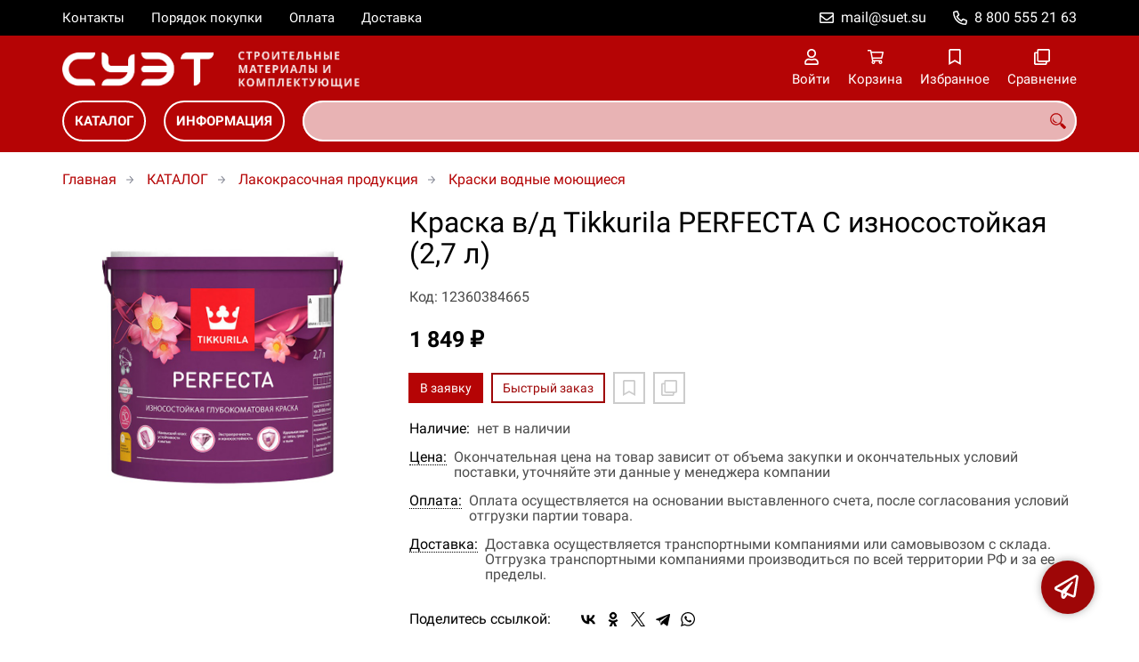

--- FILE ---
content_type: text/html; charset=UTF-8
request_url: https://suet-build.ru/p12360384665
body_size: 8846
content:
<!DOCTYPE html>
<html lang="ru">

<head>
	<meta charset="UTF-8">
	<title>Краска в/д Tikkurila PERFECTA C износостойкая (2,7 л) — купить в компании ООО "СУЭТ"</title>
			<meta name="description" content="Отличная цена на товар Краска в/д Tikkurila PERFECTA C износостойкая (2,7 л), приобрести в компании ООО СУЭТ с доставкой на территории РФ транспортной компанией или самовывозом, заказывайте прямо сейчас в каталоге интернет-магазина suet-build.ru. Ждём ваших заявок!">		<meta content='width=device-width, initial-scale=1, maximum-scale=1' name='viewport'>

	<link rel="stylesheet" href="/assets/store-1/roboto.css">

	<link rel="stylesheet" href="/assets/store-1/style.css?1729420236">
	<link rel="icon" type="image/png" href="/fls/img/eedaac455fb65e11b5d107aef23c18c1.png" sizes="32x32">

				<style>
		:root {
			--color-text: rgba(0, 0, 0, 1);
			--color-main: rgba(158, 6, 7, 1);

			--header-color-bg: rgba(181, 4, 5, 0.01);
			--header-color-bg-fill: rgba(181, 4, 5,1);
			--header-topbar-color-bg: rgba(0, 0, 0, 0);
			--header-topbar-color-bg-fill: rgba(0, 0, 0,1);

			--header-color-link: rgba(255, 255, 255, 1);
			--header-color-text: rgba(181, 4, 5, 1);
			--header-color-search-border: rgba(255, 255, 255, 0);
			--footer-color-bg: rgba(181, 4, 5, 1);
			--footer-color-link: rgba(255, 255, 255, 1);
			--footer-color-text: rgba(255, 255, 255, 1);
			--font-family: 'Roboto', sans-serif;
			--font-size: 16px;
			--color-h1: rgba(0, 0, 0, 1);
			--color-label: rgba(72, 72, 72, 1);
			--color-btn-primary: rgba(181, 4, 5, 1);
			--h1-size: 32px;
			--color-link: rgba(181, 4, 5, 1);
			--color-bg: rgba(255, 255, 255, 0);

			--header-topbar-color-link: rgba(255, 255, 255, 1);
			--btn-border-width: 2px;
			--btn-border-offset: -1px;

			--header-btn-border-radius: 23px;

			--btn-border-top-width: 2px;
			--btn-border-bottom-width: 2px;
			--btn-border-left-width: 2px;
			--btn-border-right-width: 2px;
		}
	</style>
	</head>

<body class="page-product" data-page="Product">
	<header>
		<nav class="navbar">
			<div class="topbar" id="menu-push">
				<div class="container">
					<div class="navbar-menu">
							<ul class="nav navbar-nav">
				<li>
			<a href="/contacts" class="menuitem">Контакты</a>
		</li>
				<li>
			<a href="/buy" class="menuitem">Порядок покупки</a>
		</li>
				<li>
			<a href="/payment" class="menuitem">Оплата</a>
		</li>
				<li>
			<a href="/delivery" class="menuitem">Доставка</a>
		</li>
			</ul>
					</div>
											<div class="navbar-phone"><svg xmlns="http://www.w3.org/2000/svg" viewBox="0 0 512 512"><!-- Font Awesome Pro 5.15.3 by @fontawesome - https://fontawesome.com License - https://fontawesome.com/license (Commercial License) --><path d="M484.25 330l-101.59-43.55a45.86 45.86 0 0 0-53.39 13.1l-32.7 40a311.08 311.08 0 0 1-124.19-124.12l40-32.7a45.91 45.91 0 0 0 13.1-53.42L182 27.79a45.63 45.63 0 0 0-52.31-26.61L35.5 22.89A45.59 45.59 0 0 0 0 67.5C0 313.76 199.68 512.1 444.56 512a45.58 45.58 0 0 0 44.59-35.51l21.7-94.22a45.75 45.75 0 0 0-26.6-52.27zm-41.59 134.09C225.08 463.09 49 287 48 69.3l90.69-20.9 42.09 98.22-68.09 55.71c46.39 99 98.19 150.63 197 197l55.69-68.11 98.19 42.11z"/></svg><a href="tel:88005552163">8 800 555 21 63</a></div>
					
											<div class="navbar-email"><svg xmlns="http://www.w3.org/2000/svg" viewBox="0 0 512 512"><!-- Font Awesome Pro 5.15.3 by @fontawesome - https://fontawesome.com License - https://fontawesome.com/license (Commercial License) --><path d="M464 64H48C21.49 64 0 85.49 0 112v288c0 26.51 21.49 48 48 48h416c26.51 0 48-21.49 48-48V112c0-26.51-21.49-48-48-48zm0 48v40.805c-22.422 18.259-58.168 46.651-134.587 106.49-16.841 13.247-50.201 45.072-73.413 44.701-23.208.375-56.579-31.459-73.413-44.701C106.18 199.465 70.425 171.067 48 152.805V112h416zM48 400V214.398c22.914 18.251 55.409 43.862 104.938 82.646 21.857 17.205 60.134 55.186 103.062 54.955 42.717.231 80.509-37.199 103.053-54.947 49.528-38.783 82.032-64.401 104.947-82.653V400H48z"/></svg><a href="mailto:mail@suet.su">mail@suet.su</a></div>
									</div>
			</div>
			<div class="fixedbar">
				<div class="navbar-header">
					<div class="container">
						<div class="wrp-header">
							<button type="button" class="navbar-toggle collapsed" data-toggle="push" data-target="#menu-push" aria-expanded="false">
								<i class="icon-bars"></i>
							</button>
							<a class="navbar-brand brand-logo" href="/" id="navbarLogo"><img src="/fls/img/b4b375d19b5f5c05c5be91d2ef500634.png" alt="СУЭТ - Строительные материалы"></a>
						</div>
						<div class="navbar-btns">
			<a href="#login" class="btn-nav">
			<svg xmlns="http://www.w3.org/2000/svg" viewBox="0 0 448 512"><!-- Font Awesome Pro 5.15.3 by @fontawesome - https://fontawesome.com License - https://fontawesome.com/license (Commercial License) --><path d="M313.6 304c-28.7 0-42.5 16-89.6 16-47.1 0-60.8-16-89.6-16C60.2 304 0 364.2 0 438.4V464c0 26.5 21.5 48 48 48h352c26.5 0 48-21.5 48-48v-25.6c0-74.2-60.2-134.4-134.4-134.4zM400 464H48v-25.6c0-47.6 38.8-86.4 86.4-86.4 14.6 0 38.3 16 89.6 16 51.7 0 74.9-16 89.6-16 47.6 0 86.4 38.8 86.4 86.4V464zM224 288c79.5 0 144-64.5 144-144S303.5 0 224 0 80 64.5 80 144s64.5 144 144 144zm0-240c52.9 0 96 43.1 96 96s-43.1 96-96 96-96-43.1-96-96 43.1-96 96-96z"/></svg>			<span>Войти</span>
		</a>
			<a href="/cart" class="btn-nav">
			<svg xmlns="http://www.w3.org/2000/svg" viewBox="0 0 576 512"><!-- Font Awesome Pro 5.15.3 by @fontawesome - https://fontawesome.com License - https://fontawesome.com/license (Commercial License) --><path d="M551.991 64H144.28l-8.726-44.608C133.35 8.128 123.478 0 112 0H12C5.373 0 0 5.373 0 12v24c0 6.627 5.373 12 12 12h80.24l69.594 355.701C150.796 415.201 144 430.802 144 448c0 35.346 28.654 64 64 64s64-28.654 64-64a63.681 63.681 0 0 0-8.583-32h145.167a63.681 63.681 0 0 0-8.583 32c0 35.346 28.654 64 64 64 35.346 0 64-28.654 64-64 0-18.136-7.556-34.496-19.676-46.142l1.035-4.757c3.254-14.96-8.142-29.101-23.452-29.101H203.76l-9.39-48h312.405c11.29 0 21.054-7.869 23.452-18.902l45.216-208C578.695 78.139 567.299 64 551.991 64zM208 472c-13.234 0-24-10.766-24-24s10.766-24 24-24 24 10.766 24 24-10.766 24-24 24zm256 0c-13.234 0-24-10.766-24-24s10.766-24 24-24 24 10.766 24 24-10.766 24-24 24zm23.438-200H184.98l-31.31-160h368.548l-34.78 160z"/></svg><div id="header-cart-count"></div>			<span>Корзина</span>
		</a>
			<a href="/whishlist" class="btn-nav">
			<svg xmlns="http://www.w3.org/2000/svg" viewBox="0 0 384 512"><!-- Font Awesome Pro 5.15.3 by @fontawesome - https://fontawesome.com License - https://fontawesome.com/license (Commercial License) --><path d="M336 0H48C21.49 0 0 21.49 0 48v464l192-112 192 112V48c0-26.51-21.49-48-48-48zm0 428.43l-144-84-144 84V54a6 6 0 0 1 6-6h276c3.314 0 6 2.683 6 5.996V428.43z"/></svg><div id="header-whishlist-count"></div>			<span>Избранное</span>
		</a>
			<a href="/compare" class="btn-nav">
			<svg xmlns="http://www.w3.org/2000/svg" viewBox="0 0 512 512"><!-- Font Awesome Pro 5.15.3 by @fontawesome - https://fontawesome.com License - https://fontawesome.com/license (Commercial License) --><path d="M464 0H144c-26.51 0-48 21.49-48 48v48H48c-26.51 0-48 21.49-48 48v320c0 26.51 21.49 48 48 48h320c26.51 0 48-21.49 48-48v-48h48c26.51 0 48-21.49 48-48V48c0-26.51-21.49-48-48-48zM362 464H54a6 6 0 0 1-6-6V150a6 6 0 0 1 6-6h42v224c0 26.51 21.49 48 48 48h224v42a6 6 0 0 1-6 6zm96-96H150a6 6 0 0 1-6-6V54a6 6 0 0 1 6-6h308a6 6 0 0 1 6 6v308a6 6 0 0 1-6 6z"/></svg><div id="header-compare-count"></div>			<span>Сравнение</span>
		</a>
			<a href="tel:88005552163" class="btn-nav hidden-sm hidden-md hidden-lg">
			<svg xmlns="http://www.w3.org/2000/svg" viewBox="0 0 512 512"><!-- Font Awesome Pro 5.15.3 by @fontawesome - https://fontawesome.com License - https://fontawesome.com/license (Commercial License) --><path d="M476.5 22.9L382.3 1.2c-21.6-5-43.6 6.2-52.3 26.6l-43.5 101.5c-8 18.6-2.6 40.6 13.1 53.4l40 32.7C311 267.8 267.8 311 215.4 339.5l-32.7-40c-12.8-15.7-34.8-21.1-53.4-13.1L27.7 329.9c-20.4 8.7-31.5 30.7-26.6 52.3l21.7 94.2c4.8 20.9 23.2 35.5 44.6 35.5C312.3 512 512 313.7 512 67.5c0-21.4-14.6-39.8-35.5-44.6zM69.3 464l-20.9-90.7 98.2-42.1 55.7 68.1c98.8-46.4 150.6-98 197-197l-68.1-55.7 42.1-98.2L464 69.3C463 286.9 286.9 463 69.3 464z"/></svg>			<span>Позвонить</span>
		</a>
	</div>
					</div>
				</div>
				<div class="collapse navbar-collapse navbar-search">
					<div class="container">
						<div class="navbar-menu main-menu">
								<ul class="nav navbar-nav">
				<li>
			<a href="#submenu-catalog" class="menuitem">
				КАТАЛОГ			</a>
						<div class="header-submenu" id="submenu-catalog">
				<ul class="container">
								<li class="active">
				<a href="/c12360001855">Строительные материалы</a>
				<ul>			<li>
				<a href="/c12360001871">Строительная химия</a>
							</li>			<li>
				<a href="/c12360004009">Арматура</a>
							</li>			<li>
				<a href="/c12360001870">Бетон</a>
							</li>			<li>
				<a href="/c12360003788">Брус, рейка</a>
							</li>			<li>
				<a href="/c12360003786">Вагонка</a>
							</li>			<li>
				<a href="/c12360003934">Входные двери</a>
							</li>			<li>
				<a href="/c12360003785">Газобетонные и стеновые блоки</a>
							</li>			<li>
				<a href="/c12360003781">Гибкая черепица</a>
							</li>			<li>
				<a href="/c12360003777">Гипс, алебастр</a>
							</li>			<li>
				<a href="/c12360003852/dekorativnye-shtukaturki">Декоративные штукатурки</a>
							</li>			<li>
				<a href="/c12360003800">Доска</a>
							</li>			<li>
				<a href="/c12360003772">Доска террасная</a>
							</li>			<li>
				<a href="/c12360003801">Доски сухие</a>
							</li>			<li>
				<a href="/c12360003962">Камень искусственный</a>
							</li>			<li>
				<a href="/c12360003803">Керамзит, щебень</a>
							</li>			<li>
				<a href="/c12360003807">Кирпич</a>
							</li>			<li>
				<a href="/c12360001874">Кирпичи и блоки</a>
							</li>			<li>
				<a href="/c12360003809">Клей для плитки</a>
							</li>			<li>
				<a href="/c12360001875">Кровельные материалы</a>
							</li>			<li>
				<a href="/c12360001877">Лесоматериалы</a>
							</li>			<li>
				<a href="/c12360001876">Листовые материалы</a>
							</li>			<li>
				<a href="/c12360003796">Наличники, плинтус</a>
							</li>			<li>
				<a href="/c12360003821">Песок</a>
							</li>			<li>
				<a href="/c12360001873">Сыпучие материалы</a>
							</li>			<li>
				<a href="/c12360001878">Теплоизоляция</a>
							</li>			<li>
				<a href="/c12360003832/cement">Цемент</a>
							</li></ul>			</li>			<li>
				<a href="/c12360001872">Лакокрасочная продукция</a>
				<ul>			<li>
				<a href="/c12360003839/antiseptiki-biozaschitnye">Антисептики биозащитные</a>
							</li>			<li>
				<a href="/c12360003841/antiseptiki-gruntovochnye">Антисептики грунтовочные</a>
							</li>			<li>
				<a href="/c12360003871/antiseptiki-dekorativnye">Антисептики декоративные</a>
							</li>			<li>
				<a href="/c12360003840/antiseptiki-ognebiozaschitnye">Антисептики огнебиозащитные</a>
							</li>			<li>
				<a href="/c12360003874/antiseptiki-specialnye">Антисептики специальные</a>
							</li>			<li>
				<a href="/c12360003863">Краски водные для потолка</a>
							</li>			<li>
				<a href="/c12360003851">Краски водные интерьерные</a>
							</li>			<li>
				<a href="/c12360003861">Краски водные моющиеся</a>
							</li>			<li>
				<a href="/c12360003864">Краски водные фасадные</a>
							</li>			<li>
				<a href="/c12360003868/kraski-maslyanye">Краски масляные</a>
							</li>			<li>
				<a href="/c12360003869">Лаки интерьерные</a>
							</li>			<li>
				<a href="/c12360003854">Лаки специальные</a>
							</li>			<li>
				<a href="/c12360003878">Нитроэмали</a>
							</li></ul>			</li>			<li>
				<a href="/c12360001880/krepezh">Крепеж</a>
				<ul>			<li>
				<a href="/c12360004136/anker-s-rym-boltom">Анкер с рым-болтом</a>
							</li>			<li>
				<a href="/c12360004134/ankernye-bolty">Анкерные болты</a>
							</li>			<li>
				<a href="/c12360004132/ankery-dlya-listovyh-materialov">Анкеры для листовых материалов</a>
							</li>			<li>
				<a href="/c12360004138/ankery-zabivnye">Анкеры забивные</a>
							</li>			<li>
				<a href="/c12360004139/ankery-klinovye">Анкеры клиновые</a>
							</li>			<li>
				<a href="/c12360004140/ankery-potolochnye">Анкеры потолочные</a>
							</li>			<li>
				<a href="/c12360004137/ankery-raspornye">Анкеры распорные</a>
							</li>			<li>
				<a href="/c12360004135">Анкеры распорные со шпилькой</a>
							</li>			<li>
				<a href="/c12360004133">Анкеры универсальные</a>
							</li>			<li>
				<a href="/c12360004143">Болты</a>
							</li>			<li>
				<a href="/c12360004144">Винты</a>
							</li>			<li>
				<a href="/c12360004145">Гайки</a>
							</li>			<li>
				<a href="/c12360004146">Гвозди</a>
							</li>			<li>
				<a href="/c12360004147">Дюбели</a>
							</li>			<li>
				<a href="/c12360004149">Дюбели и дюбель-гвозди рамные</a>
							</li>			<li>
				<a href="/c12360004148">Дюбели и дюбель-гвозди универсальные</a>
							</li>			<li>
				<a href="/c12360004150">Дюбель-гвозди для изоляции</a>
							</li>			<li>
				<a href="/c12360003856">Жидкие гвозди</a>
							</li>			<li>
				<a href="/c12360004160/petli">Петли</a>
							</li>			<li>
				<a href="/c12360004171/samorezy-universalnye-s-polukruglymi-golovkami">Саморезы универсальные с полукруглыми головками</a>
							</li>			<li>
				<a href="/c12360004172/skoby">Скобы</a>
							</li>			<li>
				<a href="/c12360004179/shayby">Шайбы</a>
							</li></ul>			</li>				</ul>
			</div>
					</li>
				<li>
			<a href="#submenu-information" class="menuitem">
				ИНФОРМАЦИЯ			</a>
						<div class="header-submenu" id="submenu-information">
				<ul class="container">
								<li class="active">
				<a href="/r12360000550">Новости</a>
							</li>			<li>
				<a href="/r12360000517">Статьи</a>
							</li>				</ul>
			</div>
					</li>
			</ul>
						</div>
						<div class="search-panel">
							<input type="text" name="search" value="" class="form-control" id="autoComplete" autocomplete="off" tabindex="1">
							<button type="button" class="btn btn-default"><svg viewBox="0 0 40 40" xmlns="http://www.w3.org/2000/svg">
<g clip-path="url(#clip0_825_181)">
<path d="M15.3845 0.289185C13.402 0.288983 11.4389 0.679287 9.6073 1.43781C7.77566 2.19633 6.11138 3.30822 4.70948 4.70998C3.30758 6.11173 2.19552 7.7759 1.43681 9.60746C0.678102 11.439 0.287598 13.4021 0.287598 15.3846C0.287396 17.3672 0.677751 19.3304 1.43637 21.1622C2.19499 22.9939 3.30701 24.6582 4.70893 26.0602C6.11085 27.4621 7.77521 28.5741 9.60694 29.3327C11.4387 30.0913 13.4019 30.4817 15.3845 30.4815C18.9076 30.4815 22.143 29.2338 24.7122 27.2123L26.0584 28.5584C25.7819 29.0955 25.6841 29.7068 25.779 30.3033C25.8739 30.8998 26.1566 31.4505 26.5861 31.8753L33.6538 38.9907C34.7507 40.0892 36.5461 40.0892 37.6445 38.9907L38.9907 37.6446C39.5177 37.1142 39.8135 36.3969 39.8135 35.6492C39.8135 34.9015 39.5177 34.1842 38.9907 33.6538L31.8753 26.5861C31.4475 26.1596 30.8935 25.8825 30.2956 25.796C29.6978 25.7095 29.0879 25.8183 28.5568 26.1061L27.2107 24.76C28.9727 22.5364 30.0725 19.8612 30.3839 17.0412C30.6952 14.2213 30.2056 11.3706 28.9711 8.81615C27.7366 6.2617 25.8072 4.10685 23.4041 2.59869C21.0011 1.09052 18.2216 0.290097 15.3845 0.289185ZM15.3845 3.07688C18.6487 3.07688 21.7792 4.37358 24.0874 6.68172C26.3955 8.98986 27.6922 12.1204 27.6922 15.3846C27.6922 18.6488 26.3955 21.7793 24.0874 24.0874C21.7792 26.3956 18.6487 27.6923 15.3845 27.6923C12.1203 27.6923 8.98981 26.3956 6.68167 24.0874C4.37353 21.7793 3.07683 18.6488 3.07683 15.3846C3.07683 12.1204 4.37353 8.98986 6.68167 6.68172C8.98981 4.37358 12.1203 3.07688 15.3845 3.07688ZM7.59529 11.4907C6.77473 12.8198 6.34203 14.3518 6.34606 15.9138C6.34424 17.0192 6.56062 18.1142 6.98281 19.1358C7.405 20.1574 8.02469 21.0857 8.80635 21.8674C9.58801 22.649 10.5163 23.2687 11.5379 23.6909C12.5595 24.1131 13.6545 24.3295 14.7599 24.3276C16.4977 24.3241 18.1925 23.7871 19.6153 22.7892C19.2317 22.8247 18.8466 22.8401 18.4614 22.8353C17.0336 22.839 15.6191 22.5605 14.2992 22.0158C12.9793 21.4711 11.78 20.671 10.7703 19.6614C9.76059 18.6518 8.9603 17.4527 8.41543 16.1329C7.87056 14.8131 7.59184 13.3986 7.59529 11.9707C7.59529 11.8107 7.5876 11.6507 7.59529 11.4907Z"/>
</g>
<defs>
<clipPath id="clip0_825_181">
<rect width="40" height="40" fill="white"/>
</clipPath>
</defs>
</svg>
</button>
						</div>
					</div>
				</div>
			</div>
		</nav>
	</header>
	<div class="content">
		<div class="container">
			<div class="breadcrumbs">
								<a href="/">Главная</a>
														<a href="/catalog">КАТАЛОГ</a>
														<a href="/c12360001872">Лакокрасочная продукция</a>
														<a href="/c12360003861">Краски водные моющиеся</a>
																									</div>
			<div class="row">
		<div class="col-md-4">
			<div class="image-gallery">
									<a class="m-image" href="/fls/products/384665/62fbc236028b8cf85c36dd00e0a5a4c2.JPG" title="Краска в/д Tikkurila PERFECTA C износостойкая (2,7 л)">
						<img src="/fls/products/384665/62fbc236028b8cf85c36dd00e0a5a4c2.JPG" title="Краска в/д Tikkurila PERFECTA C износостойкая (2,7 л)" alt="Краска в/д Tikkurila PERFECTA C износостойкая (2,7 л)" />
					</a>
											</div>
		</div>
		<div class="col-md-8">
			<h1>Краска в/д Tikkurila PERFECTA C износостойкая (2,7 л)</h1>
			<div class="wrp-cdmn">
				<div class="code">Код: 12360384665</div>
							</div>
			
			
			
			<div class="price">1 849 ₽</div>			
			<div class="actions">
				<div class="buttons">
					<button type="button" class="btn btn-primary btn-product-cart" data-id="384665">В заявку</button>
					<button type="button" class="btn btn-main btn-quick-order" data-id="384665">Быстрый заказ</button>
					<button type="button" class="btn btn-default btn-product-whishlist" data-id="384665"></button>
					<button type="button" class="btn btn-default btn-product-compare" data-id="384665"></button>
				</div>
			</div>
			<div class="stock"><div class="title">Наличие:</div><div class="val">нет в наличии</div></div>
					<div class="mod-article-product">
			<a href="/a12360004886/cena" target="modal" class="article-title">Цена:</a>
			<div class="article-description">Окончательная цена на товар зависит от объема закупки и окончательных условий поставки, уточняйте эти данные у менеджера компании</div>
		</div>
				<div class="mod-article-product">
			<a href="/a12360004737/oplata" target="modal" class="article-title">Оплата:</a>
			<div class="article-description">Оплата осуществляется на основании выставленного счета, после согласования условий отгрузки партии товара.</div>
		</div>
				<div class="mod-article-product">
			<a href="/a12360004738/dostavka" target="modal" class="article-title">Доставка:</a>
			<div class="article-description">Доставка осуществляется транспортными компаниями или самовывозом с склада. Отгрузка транспортными компаниями производиться по всей территории РФ и за ее пределы.</div>
		</div>
					<div class="mod-share">
				<div class="title">Поделитесь ссылкой:</div>
				<script src="https://yastatic.net/share2/share.js" defer></script>
				<div class="ya-share2" data-curtain data-services="vkontakte,facebook,odnoklassniki,twitter,telegram,whatsapp" data-color-scheme="whiteblack"></div>
			</div>
		</div>
	</div>
	

	<ul class="nav nav-tabs" role="tablist">
					<li role="presentation" class="active"><a href="#description" aria-controls="description" role="tab" data-toggle="tab">Описание</a></li>
							<li role="presentation"><a href="#characteristics" aria-controls="characteristics" role="tab" data-toggle="tab">Характеристики</a></li>
							</ul>
	<div class="tab-content">
					<div role="tabpanel" class="tab-pane description active" id="description">
				водоразбавляемая краска для стен и потолка. Предназначена для окраски в сухих помещениях по бетонным, кирпичным, оштукатуренным, зашпатлеванным поверхностям, гипсокартону, древесностружечным и древесноволокнистым плитам. Может использоваться в детских учреждениях и помещениях административной группы лечебно-профилактических учреждений. Расход на один слой: 9-11 м2/л по ровной невпитывающей поверхности, 7,5-9,5 м2/л по неровной впитывающей поверхности. Время высыхания: 2 часа – на отлип, 4 часа - перед нанесением следующего слоя. Краска базы С применяется только колерованной.			</div>
							<div role="tabpanel" class="tab-pane characteristics" id="characteristics">
									<div class="title">Краски водные моющиеся</div>
											<div class="items">
															<div class="item">
									<div class="name">
										Вес брутто																			</div>
									<div class="val">3,36 кг</div>
								</div>
															<div class="item">
									<div class="name">
										Влагостойскость																			</div>
									<div class="val">Да </div>
								</div>
															<div class="item">
									<div class="name">
										Желаемый тон																			</div>
									<div class="val">Темный/ Насыщенный </div>
								</div>
															<div class="item">
									<div class="name">
										Колеровка																			</div>
									<div class="val">Машинная </div>
								</div>
															<div class="item">
									<div class="name">
										Область применения																			</div>
									<div class="val">ПотолокСтены </div>
								</div>
															<div class="item">
									<div class="name">
										Расход																			</div>
									<div class="val">120-175 г/м2 </div>
								</div>
															<div class="item">
									<div class="name">
										Степень блеска																			</div>
									<div class="val">Глубокоматовая </div>
								</div>
															<div class="item">
									<div class="name">
										Страна производитель																			</div>
									<div class="val">Россия </div>
								</div>
															<div class="item">
									<div class="name">
										Тип поверхности																			</div>
									<div class="val">Бетон/кирпичГипсокартонДерево </div>
								</div>
															<div class="item">
									<div class="name">
										Тип помещения																			</div>
									<div class="val">Жилые помещения/офисыШколы/детские сады/ медицинские учреждения </div>
								</div>
															<div class="item">
									<div class="name">
										Фасовка																			</div>
									<div class="val">2,7 л</div>
								</div>
															<div class="item">
									<div class="name">
										Хранение и транспортировка																			</div>
									<div class="val">Хранить при t от +5 до +35°CТранспортировать при t от +5 до +35°C </div>
								</div>
															<div class="item">
									<div class="name">
										Цвет																			</div>
									<div class="val">Прозрачный </div>
								</div>
													</div>
							</div>
							</div>
	<div class="price-info" style="display: none;">Цена действительна при оптовой закупке, уточняйте детали у менеджера</div>
</div>
		<div class="mod-ttext mod">
			<div class="container">
								<div class="mod-content">Купить товар приведенный на данной странице: <strong>Краска в/д Tikkurila PERFECTA C износостойкая (2,7 л)</strong> на нашем сайте по доступной цене можно связавшись с нами через заявку, электронную почту или телефонный звонок. Приобретение товара <strong>Краска в/д Tikkurila PERFECTA C износостойкая (2,7 л)</strong> осущетсвляется на основании полученного счета (договора поставки) на данный товар, в котором указываются согласованные условия поставки и окончательная стоимость партии товара. Отгрузка товара осуществляется по всей территории РФ и за ее пределы. Вы можете найти на нашем сайте характеристики Краска в/д Tikkurila PERFECTA C износостойкая (2,7 л), а также более широкое предложение, аналогов данного товара в категории <strong>Краски водные моющиеся</strong>.</div>
			</div>
		</div>
					</div>
	<footer>
		<div class="container">
			<div class="row">
				<div class="col-sm-4 hidden-xs">
					<a class="logo" href="/"><img src="/fls/img/c04195aff016b9ec7b49407615b82ec8.svg" alt="СУЭТ - Строительные материалы"></a>
				</div>
				<div class="col-sm-6">
									</div>
				<div class="col-sm-2">
										<div class="phone">8 800 555 21 63</div>
					<div class="mail">mail@suet.su</div>
				</div>
			</div>

		</div>
	</footer>
	<a href="#feedback" class="btn-feedback"><span class="info">Не нашли что искали? Отправьте заявку и мы поможем Вам с выбором!<i class="cls">×</i></span></a>
		<script src="/assets/store-1/script.js?1729420235"></script>
	<!-- Yandex.Metrika counter -->
<script type="text/javascript" >
   (function(m,e,t,r,i,k,a){m[i]=m[i]||function(){(m[i].a=m[i].a||[]).push(arguments)};
   m[i].l=1*new Date();k=e.createElement(t),a=e.getElementsByTagName(t)[0],k.async=1,k.src=r,a.parentNode.insertBefore(k,a)})
   (window, document, "script", "https://mc.yandex.ru/metrika/tag.js", "ym");

   ym(66374983, "init", {
        clickmap:true,
        trackLinks:true,
        accurateTrackBounce:true,
        webvisor:true
   });
</script>
<noscript><div><img src="https://mc.yandex.ru/watch/66374983" style="position:absolute; left:-9999px;" alt="" /></div></noscript>
<!-- /Yandex.Metrika counter --></body>

</html>